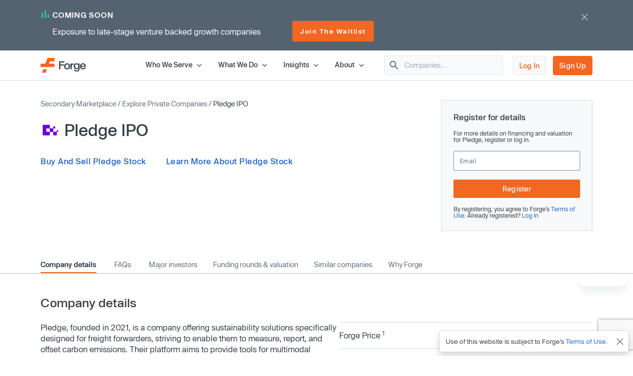

--- FILE ---
content_type: text/html; charset=utf-8
request_url: https://www.google.com/recaptcha/enterprise/anchor?ar=1&k=6LdDIvkrAAAAADSAVDJMXzy4c5LJzVH2psIUzlBl&co=aHR0cHM6Ly9mb3JnZWdsb2JhbC5jb206NDQz&hl=en&v=PoyoqOPhxBO7pBk68S4YbpHZ&size=invisible&anchor-ms=20000&execute-ms=30000&cb=brppkgk1r51t
body_size: 48694
content:
<!DOCTYPE HTML><html dir="ltr" lang="en"><head><meta http-equiv="Content-Type" content="text/html; charset=UTF-8">
<meta http-equiv="X-UA-Compatible" content="IE=edge">
<title>reCAPTCHA</title>
<style type="text/css">
/* cyrillic-ext */
@font-face {
  font-family: 'Roboto';
  font-style: normal;
  font-weight: 400;
  font-stretch: 100%;
  src: url(//fonts.gstatic.com/s/roboto/v48/KFO7CnqEu92Fr1ME7kSn66aGLdTylUAMa3GUBHMdazTgWw.woff2) format('woff2');
  unicode-range: U+0460-052F, U+1C80-1C8A, U+20B4, U+2DE0-2DFF, U+A640-A69F, U+FE2E-FE2F;
}
/* cyrillic */
@font-face {
  font-family: 'Roboto';
  font-style: normal;
  font-weight: 400;
  font-stretch: 100%;
  src: url(//fonts.gstatic.com/s/roboto/v48/KFO7CnqEu92Fr1ME7kSn66aGLdTylUAMa3iUBHMdazTgWw.woff2) format('woff2');
  unicode-range: U+0301, U+0400-045F, U+0490-0491, U+04B0-04B1, U+2116;
}
/* greek-ext */
@font-face {
  font-family: 'Roboto';
  font-style: normal;
  font-weight: 400;
  font-stretch: 100%;
  src: url(//fonts.gstatic.com/s/roboto/v48/KFO7CnqEu92Fr1ME7kSn66aGLdTylUAMa3CUBHMdazTgWw.woff2) format('woff2');
  unicode-range: U+1F00-1FFF;
}
/* greek */
@font-face {
  font-family: 'Roboto';
  font-style: normal;
  font-weight: 400;
  font-stretch: 100%;
  src: url(//fonts.gstatic.com/s/roboto/v48/KFO7CnqEu92Fr1ME7kSn66aGLdTylUAMa3-UBHMdazTgWw.woff2) format('woff2');
  unicode-range: U+0370-0377, U+037A-037F, U+0384-038A, U+038C, U+038E-03A1, U+03A3-03FF;
}
/* math */
@font-face {
  font-family: 'Roboto';
  font-style: normal;
  font-weight: 400;
  font-stretch: 100%;
  src: url(//fonts.gstatic.com/s/roboto/v48/KFO7CnqEu92Fr1ME7kSn66aGLdTylUAMawCUBHMdazTgWw.woff2) format('woff2');
  unicode-range: U+0302-0303, U+0305, U+0307-0308, U+0310, U+0312, U+0315, U+031A, U+0326-0327, U+032C, U+032F-0330, U+0332-0333, U+0338, U+033A, U+0346, U+034D, U+0391-03A1, U+03A3-03A9, U+03B1-03C9, U+03D1, U+03D5-03D6, U+03F0-03F1, U+03F4-03F5, U+2016-2017, U+2034-2038, U+203C, U+2040, U+2043, U+2047, U+2050, U+2057, U+205F, U+2070-2071, U+2074-208E, U+2090-209C, U+20D0-20DC, U+20E1, U+20E5-20EF, U+2100-2112, U+2114-2115, U+2117-2121, U+2123-214F, U+2190, U+2192, U+2194-21AE, U+21B0-21E5, U+21F1-21F2, U+21F4-2211, U+2213-2214, U+2216-22FF, U+2308-230B, U+2310, U+2319, U+231C-2321, U+2336-237A, U+237C, U+2395, U+239B-23B7, U+23D0, U+23DC-23E1, U+2474-2475, U+25AF, U+25B3, U+25B7, U+25BD, U+25C1, U+25CA, U+25CC, U+25FB, U+266D-266F, U+27C0-27FF, U+2900-2AFF, U+2B0E-2B11, U+2B30-2B4C, U+2BFE, U+3030, U+FF5B, U+FF5D, U+1D400-1D7FF, U+1EE00-1EEFF;
}
/* symbols */
@font-face {
  font-family: 'Roboto';
  font-style: normal;
  font-weight: 400;
  font-stretch: 100%;
  src: url(//fonts.gstatic.com/s/roboto/v48/KFO7CnqEu92Fr1ME7kSn66aGLdTylUAMaxKUBHMdazTgWw.woff2) format('woff2');
  unicode-range: U+0001-000C, U+000E-001F, U+007F-009F, U+20DD-20E0, U+20E2-20E4, U+2150-218F, U+2190, U+2192, U+2194-2199, U+21AF, U+21E6-21F0, U+21F3, U+2218-2219, U+2299, U+22C4-22C6, U+2300-243F, U+2440-244A, U+2460-24FF, U+25A0-27BF, U+2800-28FF, U+2921-2922, U+2981, U+29BF, U+29EB, U+2B00-2BFF, U+4DC0-4DFF, U+FFF9-FFFB, U+10140-1018E, U+10190-1019C, U+101A0, U+101D0-101FD, U+102E0-102FB, U+10E60-10E7E, U+1D2C0-1D2D3, U+1D2E0-1D37F, U+1F000-1F0FF, U+1F100-1F1AD, U+1F1E6-1F1FF, U+1F30D-1F30F, U+1F315, U+1F31C, U+1F31E, U+1F320-1F32C, U+1F336, U+1F378, U+1F37D, U+1F382, U+1F393-1F39F, U+1F3A7-1F3A8, U+1F3AC-1F3AF, U+1F3C2, U+1F3C4-1F3C6, U+1F3CA-1F3CE, U+1F3D4-1F3E0, U+1F3ED, U+1F3F1-1F3F3, U+1F3F5-1F3F7, U+1F408, U+1F415, U+1F41F, U+1F426, U+1F43F, U+1F441-1F442, U+1F444, U+1F446-1F449, U+1F44C-1F44E, U+1F453, U+1F46A, U+1F47D, U+1F4A3, U+1F4B0, U+1F4B3, U+1F4B9, U+1F4BB, U+1F4BF, U+1F4C8-1F4CB, U+1F4D6, U+1F4DA, U+1F4DF, U+1F4E3-1F4E6, U+1F4EA-1F4ED, U+1F4F7, U+1F4F9-1F4FB, U+1F4FD-1F4FE, U+1F503, U+1F507-1F50B, U+1F50D, U+1F512-1F513, U+1F53E-1F54A, U+1F54F-1F5FA, U+1F610, U+1F650-1F67F, U+1F687, U+1F68D, U+1F691, U+1F694, U+1F698, U+1F6AD, U+1F6B2, U+1F6B9-1F6BA, U+1F6BC, U+1F6C6-1F6CF, U+1F6D3-1F6D7, U+1F6E0-1F6EA, U+1F6F0-1F6F3, U+1F6F7-1F6FC, U+1F700-1F7FF, U+1F800-1F80B, U+1F810-1F847, U+1F850-1F859, U+1F860-1F887, U+1F890-1F8AD, U+1F8B0-1F8BB, U+1F8C0-1F8C1, U+1F900-1F90B, U+1F93B, U+1F946, U+1F984, U+1F996, U+1F9E9, U+1FA00-1FA6F, U+1FA70-1FA7C, U+1FA80-1FA89, U+1FA8F-1FAC6, U+1FACE-1FADC, U+1FADF-1FAE9, U+1FAF0-1FAF8, U+1FB00-1FBFF;
}
/* vietnamese */
@font-face {
  font-family: 'Roboto';
  font-style: normal;
  font-weight: 400;
  font-stretch: 100%;
  src: url(//fonts.gstatic.com/s/roboto/v48/KFO7CnqEu92Fr1ME7kSn66aGLdTylUAMa3OUBHMdazTgWw.woff2) format('woff2');
  unicode-range: U+0102-0103, U+0110-0111, U+0128-0129, U+0168-0169, U+01A0-01A1, U+01AF-01B0, U+0300-0301, U+0303-0304, U+0308-0309, U+0323, U+0329, U+1EA0-1EF9, U+20AB;
}
/* latin-ext */
@font-face {
  font-family: 'Roboto';
  font-style: normal;
  font-weight: 400;
  font-stretch: 100%;
  src: url(//fonts.gstatic.com/s/roboto/v48/KFO7CnqEu92Fr1ME7kSn66aGLdTylUAMa3KUBHMdazTgWw.woff2) format('woff2');
  unicode-range: U+0100-02BA, U+02BD-02C5, U+02C7-02CC, U+02CE-02D7, U+02DD-02FF, U+0304, U+0308, U+0329, U+1D00-1DBF, U+1E00-1E9F, U+1EF2-1EFF, U+2020, U+20A0-20AB, U+20AD-20C0, U+2113, U+2C60-2C7F, U+A720-A7FF;
}
/* latin */
@font-face {
  font-family: 'Roboto';
  font-style: normal;
  font-weight: 400;
  font-stretch: 100%;
  src: url(//fonts.gstatic.com/s/roboto/v48/KFO7CnqEu92Fr1ME7kSn66aGLdTylUAMa3yUBHMdazQ.woff2) format('woff2');
  unicode-range: U+0000-00FF, U+0131, U+0152-0153, U+02BB-02BC, U+02C6, U+02DA, U+02DC, U+0304, U+0308, U+0329, U+2000-206F, U+20AC, U+2122, U+2191, U+2193, U+2212, U+2215, U+FEFF, U+FFFD;
}
/* cyrillic-ext */
@font-face {
  font-family: 'Roboto';
  font-style: normal;
  font-weight: 500;
  font-stretch: 100%;
  src: url(//fonts.gstatic.com/s/roboto/v48/KFO7CnqEu92Fr1ME7kSn66aGLdTylUAMa3GUBHMdazTgWw.woff2) format('woff2');
  unicode-range: U+0460-052F, U+1C80-1C8A, U+20B4, U+2DE0-2DFF, U+A640-A69F, U+FE2E-FE2F;
}
/* cyrillic */
@font-face {
  font-family: 'Roboto';
  font-style: normal;
  font-weight: 500;
  font-stretch: 100%;
  src: url(//fonts.gstatic.com/s/roboto/v48/KFO7CnqEu92Fr1ME7kSn66aGLdTylUAMa3iUBHMdazTgWw.woff2) format('woff2');
  unicode-range: U+0301, U+0400-045F, U+0490-0491, U+04B0-04B1, U+2116;
}
/* greek-ext */
@font-face {
  font-family: 'Roboto';
  font-style: normal;
  font-weight: 500;
  font-stretch: 100%;
  src: url(//fonts.gstatic.com/s/roboto/v48/KFO7CnqEu92Fr1ME7kSn66aGLdTylUAMa3CUBHMdazTgWw.woff2) format('woff2');
  unicode-range: U+1F00-1FFF;
}
/* greek */
@font-face {
  font-family: 'Roboto';
  font-style: normal;
  font-weight: 500;
  font-stretch: 100%;
  src: url(//fonts.gstatic.com/s/roboto/v48/KFO7CnqEu92Fr1ME7kSn66aGLdTylUAMa3-UBHMdazTgWw.woff2) format('woff2');
  unicode-range: U+0370-0377, U+037A-037F, U+0384-038A, U+038C, U+038E-03A1, U+03A3-03FF;
}
/* math */
@font-face {
  font-family: 'Roboto';
  font-style: normal;
  font-weight: 500;
  font-stretch: 100%;
  src: url(//fonts.gstatic.com/s/roboto/v48/KFO7CnqEu92Fr1ME7kSn66aGLdTylUAMawCUBHMdazTgWw.woff2) format('woff2');
  unicode-range: U+0302-0303, U+0305, U+0307-0308, U+0310, U+0312, U+0315, U+031A, U+0326-0327, U+032C, U+032F-0330, U+0332-0333, U+0338, U+033A, U+0346, U+034D, U+0391-03A1, U+03A3-03A9, U+03B1-03C9, U+03D1, U+03D5-03D6, U+03F0-03F1, U+03F4-03F5, U+2016-2017, U+2034-2038, U+203C, U+2040, U+2043, U+2047, U+2050, U+2057, U+205F, U+2070-2071, U+2074-208E, U+2090-209C, U+20D0-20DC, U+20E1, U+20E5-20EF, U+2100-2112, U+2114-2115, U+2117-2121, U+2123-214F, U+2190, U+2192, U+2194-21AE, U+21B0-21E5, U+21F1-21F2, U+21F4-2211, U+2213-2214, U+2216-22FF, U+2308-230B, U+2310, U+2319, U+231C-2321, U+2336-237A, U+237C, U+2395, U+239B-23B7, U+23D0, U+23DC-23E1, U+2474-2475, U+25AF, U+25B3, U+25B7, U+25BD, U+25C1, U+25CA, U+25CC, U+25FB, U+266D-266F, U+27C0-27FF, U+2900-2AFF, U+2B0E-2B11, U+2B30-2B4C, U+2BFE, U+3030, U+FF5B, U+FF5D, U+1D400-1D7FF, U+1EE00-1EEFF;
}
/* symbols */
@font-face {
  font-family: 'Roboto';
  font-style: normal;
  font-weight: 500;
  font-stretch: 100%;
  src: url(//fonts.gstatic.com/s/roboto/v48/KFO7CnqEu92Fr1ME7kSn66aGLdTylUAMaxKUBHMdazTgWw.woff2) format('woff2');
  unicode-range: U+0001-000C, U+000E-001F, U+007F-009F, U+20DD-20E0, U+20E2-20E4, U+2150-218F, U+2190, U+2192, U+2194-2199, U+21AF, U+21E6-21F0, U+21F3, U+2218-2219, U+2299, U+22C4-22C6, U+2300-243F, U+2440-244A, U+2460-24FF, U+25A0-27BF, U+2800-28FF, U+2921-2922, U+2981, U+29BF, U+29EB, U+2B00-2BFF, U+4DC0-4DFF, U+FFF9-FFFB, U+10140-1018E, U+10190-1019C, U+101A0, U+101D0-101FD, U+102E0-102FB, U+10E60-10E7E, U+1D2C0-1D2D3, U+1D2E0-1D37F, U+1F000-1F0FF, U+1F100-1F1AD, U+1F1E6-1F1FF, U+1F30D-1F30F, U+1F315, U+1F31C, U+1F31E, U+1F320-1F32C, U+1F336, U+1F378, U+1F37D, U+1F382, U+1F393-1F39F, U+1F3A7-1F3A8, U+1F3AC-1F3AF, U+1F3C2, U+1F3C4-1F3C6, U+1F3CA-1F3CE, U+1F3D4-1F3E0, U+1F3ED, U+1F3F1-1F3F3, U+1F3F5-1F3F7, U+1F408, U+1F415, U+1F41F, U+1F426, U+1F43F, U+1F441-1F442, U+1F444, U+1F446-1F449, U+1F44C-1F44E, U+1F453, U+1F46A, U+1F47D, U+1F4A3, U+1F4B0, U+1F4B3, U+1F4B9, U+1F4BB, U+1F4BF, U+1F4C8-1F4CB, U+1F4D6, U+1F4DA, U+1F4DF, U+1F4E3-1F4E6, U+1F4EA-1F4ED, U+1F4F7, U+1F4F9-1F4FB, U+1F4FD-1F4FE, U+1F503, U+1F507-1F50B, U+1F50D, U+1F512-1F513, U+1F53E-1F54A, U+1F54F-1F5FA, U+1F610, U+1F650-1F67F, U+1F687, U+1F68D, U+1F691, U+1F694, U+1F698, U+1F6AD, U+1F6B2, U+1F6B9-1F6BA, U+1F6BC, U+1F6C6-1F6CF, U+1F6D3-1F6D7, U+1F6E0-1F6EA, U+1F6F0-1F6F3, U+1F6F7-1F6FC, U+1F700-1F7FF, U+1F800-1F80B, U+1F810-1F847, U+1F850-1F859, U+1F860-1F887, U+1F890-1F8AD, U+1F8B0-1F8BB, U+1F8C0-1F8C1, U+1F900-1F90B, U+1F93B, U+1F946, U+1F984, U+1F996, U+1F9E9, U+1FA00-1FA6F, U+1FA70-1FA7C, U+1FA80-1FA89, U+1FA8F-1FAC6, U+1FACE-1FADC, U+1FADF-1FAE9, U+1FAF0-1FAF8, U+1FB00-1FBFF;
}
/* vietnamese */
@font-face {
  font-family: 'Roboto';
  font-style: normal;
  font-weight: 500;
  font-stretch: 100%;
  src: url(//fonts.gstatic.com/s/roboto/v48/KFO7CnqEu92Fr1ME7kSn66aGLdTylUAMa3OUBHMdazTgWw.woff2) format('woff2');
  unicode-range: U+0102-0103, U+0110-0111, U+0128-0129, U+0168-0169, U+01A0-01A1, U+01AF-01B0, U+0300-0301, U+0303-0304, U+0308-0309, U+0323, U+0329, U+1EA0-1EF9, U+20AB;
}
/* latin-ext */
@font-face {
  font-family: 'Roboto';
  font-style: normal;
  font-weight: 500;
  font-stretch: 100%;
  src: url(//fonts.gstatic.com/s/roboto/v48/KFO7CnqEu92Fr1ME7kSn66aGLdTylUAMa3KUBHMdazTgWw.woff2) format('woff2');
  unicode-range: U+0100-02BA, U+02BD-02C5, U+02C7-02CC, U+02CE-02D7, U+02DD-02FF, U+0304, U+0308, U+0329, U+1D00-1DBF, U+1E00-1E9F, U+1EF2-1EFF, U+2020, U+20A0-20AB, U+20AD-20C0, U+2113, U+2C60-2C7F, U+A720-A7FF;
}
/* latin */
@font-face {
  font-family: 'Roboto';
  font-style: normal;
  font-weight: 500;
  font-stretch: 100%;
  src: url(//fonts.gstatic.com/s/roboto/v48/KFO7CnqEu92Fr1ME7kSn66aGLdTylUAMa3yUBHMdazQ.woff2) format('woff2');
  unicode-range: U+0000-00FF, U+0131, U+0152-0153, U+02BB-02BC, U+02C6, U+02DA, U+02DC, U+0304, U+0308, U+0329, U+2000-206F, U+20AC, U+2122, U+2191, U+2193, U+2212, U+2215, U+FEFF, U+FFFD;
}
/* cyrillic-ext */
@font-face {
  font-family: 'Roboto';
  font-style: normal;
  font-weight: 900;
  font-stretch: 100%;
  src: url(//fonts.gstatic.com/s/roboto/v48/KFO7CnqEu92Fr1ME7kSn66aGLdTylUAMa3GUBHMdazTgWw.woff2) format('woff2');
  unicode-range: U+0460-052F, U+1C80-1C8A, U+20B4, U+2DE0-2DFF, U+A640-A69F, U+FE2E-FE2F;
}
/* cyrillic */
@font-face {
  font-family: 'Roboto';
  font-style: normal;
  font-weight: 900;
  font-stretch: 100%;
  src: url(//fonts.gstatic.com/s/roboto/v48/KFO7CnqEu92Fr1ME7kSn66aGLdTylUAMa3iUBHMdazTgWw.woff2) format('woff2');
  unicode-range: U+0301, U+0400-045F, U+0490-0491, U+04B0-04B1, U+2116;
}
/* greek-ext */
@font-face {
  font-family: 'Roboto';
  font-style: normal;
  font-weight: 900;
  font-stretch: 100%;
  src: url(//fonts.gstatic.com/s/roboto/v48/KFO7CnqEu92Fr1ME7kSn66aGLdTylUAMa3CUBHMdazTgWw.woff2) format('woff2');
  unicode-range: U+1F00-1FFF;
}
/* greek */
@font-face {
  font-family: 'Roboto';
  font-style: normal;
  font-weight: 900;
  font-stretch: 100%;
  src: url(//fonts.gstatic.com/s/roboto/v48/KFO7CnqEu92Fr1ME7kSn66aGLdTylUAMa3-UBHMdazTgWw.woff2) format('woff2');
  unicode-range: U+0370-0377, U+037A-037F, U+0384-038A, U+038C, U+038E-03A1, U+03A3-03FF;
}
/* math */
@font-face {
  font-family: 'Roboto';
  font-style: normal;
  font-weight: 900;
  font-stretch: 100%;
  src: url(//fonts.gstatic.com/s/roboto/v48/KFO7CnqEu92Fr1ME7kSn66aGLdTylUAMawCUBHMdazTgWw.woff2) format('woff2');
  unicode-range: U+0302-0303, U+0305, U+0307-0308, U+0310, U+0312, U+0315, U+031A, U+0326-0327, U+032C, U+032F-0330, U+0332-0333, U+0338, U+033A, U+0346, U+034D, U+0391-03A1, U+03A3-03A9, U+03B1-03C9, U+03D1, U+03D5-03D6, U+03F0-03F1, U+03F4-03F5, U+2016-2017, U+2034-2038, U+203C, U+2040, U+2043, U+2047, U+2050, U+2057, U+205F, U+2070-2071, U+2074-208E, U+2090-209C, U+20D0-20DC, U+20E1, U+20E5-20EF, U+2100-2112, U+2114-2115, U+2117-2121, U+2123-214F, U+2190, U+2192, U+2194-21AE, U+21B0-21E5, U+21F1-21F2, U+21F4-2211, U+2213-2214, U+2216-22FF, U+2308-230B, U+2310, U+2319, U+231C-2321, U+2336-237A, U+237C, U+2395, U+239B-23B7, U+23D0, U+23DC-23E1, U+2474-2475, U+25AF, U+25B3, U+25B7, U+25BD, U+25C1, U+25CA, U+25CC, U+25FB, U+266D-266F, U+27C0-27FF, U+2900-2AFF, U+2B0E-2B11, U+2B30-2B4C, U+2BFE, U+3030, U+FF5B, U+FF5D, U+1D400-1D7FF, U+1EE00-1EEFF;
}
/* symbols */
@font-face {
  font-family: 'Roboto';
  font-style: normal;
  font-weight: 900;
  font-stretch: 100%;
  src: url(//fonts.gstatic.com/s/roboto/v48/KFO7CnqEu92Fr1ME7kSn66aGLdTylUAMaxKUBHMdazTgWw.woff2) format('woff2');
  unicode-range: U+0001-000C, U+000E-001F, U+007F-009F, U+20DD-20E0, U+20E2-20E4, U+2150-218F, U+2190, U+2192, U+2194-2199, U+21AF, U+21E6-21F0, U+21F3, U+2218-2219, U+2299, U+22C4-22C6, U+2300-243F, U+2440-244A, U+2460-24FF, U+25A0-27BF, U+2800-28FF, U+2921-2922, U+2981, U+29BF, U+29EB, U+2B00-2BFF, U+4DC0-4DFF, U+FFF9-FFFB, U+10140-1018E, U+10190-1019C, U+101A0, U+101D0-101FD, U+102E0-102FB, U+10E60-10E7E, U+1D2C0-1D2D3, U+1D2E0-1D37F, U+1F000-1F0FF, U+1F100-1F1AD, U+1F1E6-1F1FF, U+1F30D-1F30F, U+1F315, U+1F31C, U+1F31E, U+1F320-1F32C, U+1F336, U+1F378, U+1F37D, U+1F382, U+1F393-1F39F, U+1F3A7-1F3A8, U+1F3AC-1F3AF, U+1F3C2, U+1F3C4-1F3C6, U+1F3CA-1F3CE, U+1F3D4-1F3E0, U+1F3ED, U+1F3F1-1F3F3, U+1F3F5-1F3F7, U+1F408, U+1F415, U+1F41F, U+1F426, U+1F43F, U+1F441-1F442, U+1F444, U+1F446-1F449, U+1F44C-1F44E, U+1F453, U+1F46A, U+1F47D, U+1F4A3, U+1F4B0, U+1F4B3, U+1F4B9, U+1F4BB, U+1F4BF, U+1F4C8-1F4CB, U+1F4D6, U+1F4DA, U+1F4DF, U+1F4E3-1F4E6, U+1F4EA-1F4ED, U+1F4F7, U+1F4F9-1F4FB, U+1F4FD-1F4FE, U+1F503, U+1F507-1F50B, U+1F50D, U+1F512-1F513, U+1F53E-1F54A, U+1F54F-1F5FA, U+1F610, U+1F650-1F67F, U+1F687, U+1F68D, U+1F691, U+1F694, U+1F698, U+1F6AD, U+1F6B2, U+1F6B9-1F6BA, U+1F6BC, U+1F6C6-1F6CF, U+1F6D3-1F6D7, U+1F6E0-1F6EA, U+1F6F0-1F6F3, U+1F6F7-1F6FC, U+1F700-1F7FF, U+1F800-1F80B, U+1F810-1F847, U+1F850-1F859, U+1F860-1F887, U+1F890-1F8AD, U+1F8B0-1F8BB, U+1F8C0-1F8C1, U+1F900-1F90B, U+1F93B, U+1F946, U+1F984, U+1F996, U+1F9E9, U+1FA00-1FA6F, U+1FA70-1FA7C, U+1FA80-1FA89, U+1FA8F-1FAC6, U+1FACE-1FADC, U+1FADF-1FAE9, U+1FAF0-1FAF8, U+1FB00-1FBFF;
}
/* vietnamese */
@font-face {
  font-family: 'Roboto';
  font-style: normal;
  font-weight: 900;
  font-stretch: 100%;
  src: url(//fonts.gstatic.com/s/roboto/v48/KFO7CnqEu92Fr1ME7kSn66aGLdTylUAMa3OUBHMdazTgWw.woff2) format('woff2');
  unicode-range: U+0102-0103, U+0110-0111, U+0128-0129, U+0168-0169, U+01A0-01A1, U+01AF-01B0, U+0300-0301, U+0303-0304, U+0308-0309, U+0323, U+0329, U+1EA0-1EF9, U+20AB;
}
/* latin-ext */
@font-face {
  font-family: 'Roboto';
  font-style: normal;
  font-weight: 900;
  font-stretch: 100%;
  src: url(//fonts.gstatic.com/s/roboto/v48/KFO7CnqEu92Fr1ME7kSn66aGLdTylUAMa3KUBHMdazTgWw.woff2) format('woff2');
  unicode-range: U+0100-02BA, U+02BD-02C5, U+02C7-02CC, U+02CE-02D7, U+02DD-02FF, U+0304, U+0308, U+0329, U+1D00-1DBF, U+1E00-1E9F, U+1EF2-1EFF, U+2020, U+20A0-20AB, U+20AD-20C0, U+2113, U+2C60-2C7F, U+A720-A7FF;
}
/* latin */
@font-face {
  font-family: 'Roboto';
  font-style: normal;
  font-weight: 900;
  font-stretch: 100%;
  src: url(//fonts.gstatic.com/s/roboto/v48/KFO7CnqEu92Fr1ME7kSn66aGLdTylUAMa3yUBHMdazQ.woff2) format('woff2');
  unicode-range: U+0000-00FF, U+0131, U+0152-0153, U+02BB-02BC, U+02C6, U+02DA, U+02DC, U+0304, U+0308, U+0329, U+2000-206F, U+20AC, U+2122, U+2191, U+2193, U+2212, U+2215, U+FEFF, U+FFFD;
}

</style>
<link rel="stylesheet" type="text/css" href="https://www.gstatic.com/recaptcha/releases/PoyoqOPhxBO7pBk68S4YbpHZ/styles__ltr.css">
<script nonce="427quhg8ZGBFCkKKL3qrPQ" type="text/javascript">window['__recaptcha_api'] = 'https://www.google.com/recaptcha/enterprise/';</script>
<script type="text/javascript" src="https://www.gstatic.com/recaptcha/releases/PoyoqOPhxBO7pBk68S4YbpHZ/recaptcha__en.js" nonce="427quhg8ZGBFCkKKL3qrPQ">
      
    </script></head>
<body><div id="rc-anchor-alert" class="rc-anchor-alert"></div>
<input type="hidden" id="recaptcha-token" value="[base64]">
<script type="text/javascript" nonce="427quhg8ZGBFCkKKL3qrPQ">
      recaptcha.anchor.Main.init("[\x22ainput\x22,[\x22bgdata\x22,\x22\x22,\[base64]/[base64]/[base64]/[base64]/[base64]/[base64]/[base64]/[base64]/[base64]/[base64]\\u003d\x22,\[base64]\\u003d\x22,\x22al8gwp/CpMOmC8KuecKJW2sAw6DCjyUPNhY/wrvCiQzDqMKkw47DhX7Ch8O2OTbCgsKyDMKzwqXCtkhtfMKjM8ORW8KVCsOrw4PCjk/[base64]/CisKawqJFwrTDrEvCoCnCssKww4BrfW9Ye2TCiG7CiAnChcK5wozDnsOPHsOuXsOXwokHJcKFwpBLw7Z7woBOwoJeO8Ozw7HCnCHClMKhb3cXA8KhwpbDtBNpwoNgQ8KdAsOncBjCgXRqLlPCujtbw5YUQsKwE8KDw5XDt23ClRjDgMK7ecO5wr7CpW/CkXjCsEPCrQ5aKsK7wqHCnCUOwr9fw6zCpXNADU4eBA0xwpLDozbDtcOJSh7CiMOAWBdawoY9wqNBwrtgwr3DoXgJw7LDuQ/Cn8OvF2/CsC4uwqbClDgFE0TCrDYUcMOEZXLCgHEkw67DqsKkwpIddVbCnV0LM8KFFcOvwoTDlQrCuFDDsMOMRMKcw7TCscO7w7VFMR/[base64]/Ckj3Dmlp0w4pRI8K8w63Dn8OSw59pWMOnw7HCk0LCnkM+Q2QSw7FnAljChMK9w7FEIihIc2Edwpt0w4wAAcKZJi9VwpsSw7tiURDDvMOxwrpvw4TDjmVOXsOrQFd/SsOBw6/DvsOuBcK3GcOzcMKaw60bLVxOwoJuMXHCnRHCl8Khw64Dwp0qwqsXG07CpsKGZxYzwp/[base64]/ChCEsNMO+McOxwrjCjlYgwpPDl03DkVzCuW3DjVHDph3DqcKowro0ccKUelTDmBDCg8OKd8OrfkTDoErChHPDmT/CgMK+DAtHwrB3w5XDpcKLw4TDpVPCl8KqwrbCr8ORaDfChwfDicOWCsKmW8OdXsKHUMK0wrLDkcOZw7kcV2/Cig/DusOuTcKKwonCkMOxInA/QcOSw41uSClUwqheAj3CqMODZ8KUwq8sWcKZw6cDwo7DmsK+w7DDisOrw67DpMKaWwbCkxcXwp7DukrCnFPCusKQP8OUw7Z6KMKCw552L8Oew5ZKQjo3w6B/[base64]/Dk8O3MMOvdzIQw5jCgG7CvU5yHMKucxFnwobCj8Krw5/[base64]/[base64]/DlDjCm8O1MMOwwrgiCHzCv8OUB8KJPcKAd8OMcsOfNcKFw4/CgHVWw5d9UEUBwo55wqEwH3MfLMKWA8Omw7bDmsKaEXjCmR5yUy/DpQfCtnnCgMKKTsKGf3/DsThBccKnwp/Dr8KPw5wdcGNPwr4wXi7CqEZnwrVZw5tDworCmVPDvcO8w53DvkzDp1hkwobDpMKrU8OWOl7DvMKLw6Azwp/Ct04kd8K2M8KYwr05wqEHwpc/JcK9YgQ9wojDi8KBw4fCpmTDs8K+wpUEw5gQYks8wowtJFN8dsK+wrXDuiLDp8O9AsOLw59/[base64]/ClMOuIcKyclQxaCDDm8OIOWDCv2DCqHPDjTs7w6PDo8KyYcOcw6/CgsONw4/Dsxd9wp3Ch3XDjXHCkl5mw7wvwq/DpMOVworCqMKZQMK8w5LDpcOLwoTDjU1+ZzfCtMObS8OKwphKemc7w6xtDkbDhsO7w7TCnMO8MkfCghLCjHXClMOMwpYFQgHDnsOTw753w4PDlUwIPcKmw5c4BDHDj0Rgwp/CvMOtO8KhV8Kxw58cQcOMwrvDq8Omw5Z0d8OAw57CjltuRsKPwpbCrHzCosKLf2NGX8O1DMOlwohQBMKxw5keX39hw75pwrl4w4nCg1/[base64]/DvzgCYENgTRN6w692acO1w6nDoznDhn3CvVwsJ8OqeMKqw4HDs8OqBRDDucOJAEXCk8KMHMKNADARIsOQwovDqsKowrrCvXjDv8O8O8Kyw4zDvcKZYMOTG8KJw6d+A2wVw5LDhQTCvcO0Q1PDo0vCu38Rw7LDpDVUK8KGwpbCjT3CnAlpw6czwq/ChWHDpQbDrFDCt8K4MMOfw7dIfsOwMW3DusO/w6nCq24XG8OVwonCvn3DjS9EAcOEdTDDp8OKel/CjW/DjcKyJ8K5w7Y7B37CrgDCpmlcw6jDsgbDpcK7wodTTDBVGRkCI10VLsODwogsXXjClMOpw7/Dj8KQw4nDqDnCv8Kyw4XDocKDw6gQZSrCpHkgwpbDtMOwDMK/w5jDjhvClzsIw54KwoA7RsOLwrLCt8OxYB5pdRzDgC1YwrfDmsKEw5hmLVPDjUwEw7pQQsOHwrjCh3MSw4tVQsOqwrwuwpk2dRNPwoQxfABQDRHDl8Oyw7RowojCix50XcKiUcKawqVDNh/Cnxo/w7soRMO6wrBTKmTDpMOYwrkOTm0vwpfChQs/[base64]/[base64]/CjlTDkcOtw6zDuXtcRlZtw4xcARLDoW7CpWd6LGRnEMK4VMKuwo3Cmk0/KzXDn8KlwpvDjzTDusOEw4nCtzUZw4ADQcObLxpQdsOdQcO8w73CqAjCtlQsc2rCmMKgLGRAdGJiw5TCmcOIEMONwpFYw4EIHil6f8K1e8Kgw6rDpsKEM8KMwpEOwoXDkRPDj8Opw73DmVgxw5kVw7nDlcK0b0oBBcOmLMK+LMO6wpFpw5kXBR/[base64]/DmcO5KsOtwpdyw7w0w4DDnMKNw4wtwqTDncKQDMOEw5hkw5s9EsKgQBDCv1PCo1Rhw5HCiMOlPCTCt1E7dELCgMKISsO7wr1Bw7HDjMO3OAx6c8OJaENXFcO6RVzDrQd3w6rChVJEwqjCuhXCgT44wpwnwoXDoMO0wq/CvAsGU8OyX8KZRT5Heh3DuRPChsKPwrbDuj9Fw4jDlcKUJcKsLsOudcKXwrfCnU7DvcOewoVJw6RpwpvClg/CoRUaPsOCw53Cn8KkwqUbPcOnwozDp8KuLUjCswPDin/[base64]/[base64]/CkD5gd8OFTMK6OwXDkQnDjEDDkcOiQjzDrhkSw7MIw5jCocK/DGNdwqQnw4vCn27Dm3DDgxDDucK4YADCq2k3OkYiwrRlw5zCm8OicA0Gw7k5cnMVak4IRTXDuMKEwpTDt0nDi1RyKFVtwrrDtC/[base64]/Ch2jCmcOdw6giPsO9woHDisKvdjTDj8KcFmvCiRl6wq/DnHlZw7JKw4txw5oEw6/CnMOuHcKMwrMNfRA/[base64]/Cn8OwwoV8w7PDtsKew7LCn8K6OMK1w4gGQUpUfsKmT2HCgWLCvQHDmsK/[base64]/wrfCjVfCn8OuHcO1bQLDvgQmwq/[base64]/DjWJPHsO7w6JABgrCkcOLwqjDrsKtS2VvwpTCsmzDuBNjw7Urw4xlwrDCsRU4w64fwrFBw5TCvsKVwp1tKBQwHFErC1bCkkrClsOmwoJLw5tnC8Orw5NDHT5+w7UCw4jDucKKwqBsElbCv8KtKcOrVcK+w4jCqsOcN2vDoSsAAMK7TcKawr/[base64]/Dg8KhwpNFwpQOYsKhw6ZvWC7CnB9RwrUswozCuRbDmSMHw6fDil/CphTCucOww6t5NylGw5FON8KsXcOdw6nCrGLClxnCtR/Cj8OxwpPDscOOYcKpKcO8w6JIwr0/C2RnY8OKVcO3w5EJQXxJHHcRbMKNH1chDhXDmcK8wpMTwqEFER/Dh8OEYcO5CcKpw7jCtcKnEzI2w4/[base64]/DmTnCqsK1XMOSfGtmQl3CjEXCj8OKKMKaHMKQSHdHd2Jaw7wWw53CkcKqa8K0BsOEwrgiAgR6w5YAMw/Ckh94akDCoDzCisKlwoDDhsO7w4d2NUbDiMOSw6DDrmJUwqw5EcKGwqPDmB/CkSJNPMOUw4kgI0ELBsO2c8KtDi3DnhbCpxp+w7zCqX86w63DvB1Ww7XDlAg6eTMbLXrChMK0HDFELcOWXChdwpASJHE/SlQiF3cdwrLDg8KKwoTDtC7DoAp3w6cGw5XCokTCvMO+w6IILgU+HsKSw6nDrFFxw53Ci8KKalbDhMO1PcOXwq4EwqHDo2EMZzQ1YW3Cr1hnFMKNw5A8w4pww59wwrbCrcKYw41mXA4nMcKMwpF8ecKcIsOKDkfCpU4aw7XDhmrDrsKlCV/DncOrw5rCi108wpbCosODXcO6woXDkngEJinDocKRw7jCn8OvNjV9Yxo7T8KvwrjCicKMw6fCnXLDni3Dn8OKwoPDkAthWcOuOMOwVA8Md8OnwpthwporfSrDj8OmcRRsBsKAwrDCpzRpw5prKltgTkLDqD/DksOhw4DCtMK3RSbCkcO2w4TCmMKcCgV8IUnCmcODTFnCjAdMwqJ3w5QCMl3DusKdw4gUODBUAsO4woNMFsO0wplHFTIjGD/[base64]/dDrCtxrCvgzDucKVY8OJwqzCmsOkHDYhHDzCtQYEKxpndsK8w7Ysw6U9VTAFJMOJw5waHcOZwrlPbMOcw5sfw5vChS7ChCcOBsO8wp/CvsK8w4XDvMOiw7jDtcKjw5/CgcKCw49Jw4tPN8OOcMKNw4FGw7rCkjJULG8QK8O+UR14fsOSNC7Ds2RkVlYPw53CvMO5w6TCoMO0NcOgWsOZJiNawpMlwqnCm2phUsKqfwLDo1rCn8OxHFDCn8OXNcOJUVxcFMOkfsOiNGfChQpjwoVrwq8sRMOsw4LCpsKcwp/[base64]/w6TCn8K4w6PDgcKSw7HCpwEiJcOPEEPDtBtFw4zCh8OFEcOww73DllPDlMKtw7IlQ8KFwprCssO/dyVPcMKGw6fDoXJCYGpSw77DtMKJw7VPdxzCscKRw5vCu8KFw7DCumwfw6lLwqvDrj/DscOoPkdKPnQ+w6VGZMKcw5tuTVrDhsK6wrzDulYIJMK3HMKpw7sBw59BG8K7Cl3DmgwieMOow75AwpY7ZFtowpdWPg7DsQjDm8OBwod3DsO6b0fDm8Kxw6/[base64]/[base64]/OmA5wqTDhlDDsyjCnnhzAEZsw4XDv1HDtsO7w54yw5xcUWVXwq49E0MsCcOQw7UXw7AZwr15wojCv8KTw7zDtkXDtgnDs8OVbElwHSDDh8ODw7nCrW/DkiN0WC3DlMOpYcOdw69EbsOEw6/DosKcBMK0WMO/wpomw5hSw48fwp7Cv0HDlUwMRsOSw5Vow5VKGXZtw58Hw6/DhMO9w57Duxg5e8Kew7rDqjNvwonCoMOve8KJEWPCjRHCjxXDt8KpDRzDmMKpK8KDw6QBDlAcT1LDkcONf23Dj1kSf2lGPQ/Ds1XDkcK8QsOmJcKMTCPDvDTCvRTDiVVLwpw1b8OwasOtwqnCnnUcanbCgcKsazJlw6otwqwAwq5jSHcgw688H37DoQzClxMIw4TCscK1w4Few6fDv8KnOHAbDMKUdsO8w7xkR8K/wod6LVJnw5zCvwMSfsO0Y8KjAMOlwokjbcKOw6/Duj4uIEAWHMOjX8Kyw7cgblDCqVZ9C8Ojw6PClVbDux8iwoPDvw3CusKhw4TDvAoLYnB1LsO4wq5OI8KSwrXCqMKUwqPDv0ASw6gjL0VoCMKQw6XCkzUiI8KTwr3Cj351HH/[base64]/CmMOYHsKWwr3DqDDDiMK6FsK1CVJwbwcIBsKCwqXCvHLCp8ObCsKkw4jCgDzDr8Ocwol/wrt5w7gxGMKwKWbDg8Oww7vCqcOrw7Mew7kKCjHCjCwwasOHwrDCsU/DpMOkZMOyLcKhw6x+wqfDsVvDjRJ+bcKyacOpImVVNMKRUcO5wpIZG8OPdizDjcOMw6vDusONSX/Dj14rUMKCLFLDqcOMw5IJw5dtJRBdR8K9PMKrw4zCjcO0w4TCvsOSw6rCi0bDi8K9w5tcGQ/DiE/CvsKcdcOJw6PClCJHw6jDijkLwqzDrmDDrQx8WcOIwqQ7w4d0w7XCgsOzw7PCm35jfj/[base64]/Dp0zDjhnCnMO4w77CvwbDgcOTcgXDmzNowqsvccOuIFvConrCmnQNN8OOEiXCrgIzw5bCrUNJw6/CvQDDl21AwrpMbhgvwrwKwoZ/[base64]/DrxDDusOAwoVKw7Z+wqzCoVllLkMIwqVHSmvDsQkTE1vCj0vDtlpULQEXKmDCoMK8CMOad8O5w6HDqiXDi8K7OsOfw69tVcO1BHPCvsK/[base64]/Cl8KfwrZaOMKxw47DhT1VQcKFw49qwpF3wodlw60yUcKNFMOVMcOyIQkFaxlefgvDmD/DsMKZIMO4wqtaTSk4IcOCwq/DiDXDm1B2BMKgwq/[base64]/[base64]/[base64]/[base64]/Ch8KgZsOACkoTaXwKw5rDtBPDr1dmXBHDs8OHTsKRw7lzwptXIcKbwpXDkgTClA5Vw40jUMOMRsK+w6zCp1ZYwolAfQTDs8KFw5jDu0HDnsOHwqcGw60zGXvCj2o7KGzDjXjCgMK/WMOZdsKQwr/Cg8OGwoIrAsKZw4BDalHDpcKgCDzCoyZiKk3DlcODw6PCtMO7woFQwqbCs8Kvw5lWw4RTw44VwozCvCJbwrhvwqs8wq0VccKPK8KJdMKAwoslCcOiw6RiWsO1w740wrBIwoVGw7HCncOZacOHw4/Chyw+wotYw79IbiJ5w6zDn8KZwrLDnCbCnMORF8K/[base64]/CrcKVeMKYw5zDkMKWLEF9wrfChH/DkgfDvmxQbMOxbGlROsKvwp3Cg8KbegLCiDrDlwzChcKIw7lJwpw8YMKDw5XDvMONwqw2woFtIcO6KFlVwq4tdkDDvsOVXMK4wofCkHlVLQfDljjCtsK4w57CmMOnwp7DqjUCw43Dk2LCp8ORw6kewojCsANGesKZDsK+w43CrMO7Ii/CvzRPwpHDp8OawrFtw4LDlnHDgMKuXHQcLRMlTzUgUcKOw5bCt1RtVcO6w4cSXsKDYmbDvsOCwpzCpsOAwrUCMkUhFTA+DA1UC8K9w74GKVrCkMOfNcKpw4YHXArDjRnChgDDh8O0wo/ChEIlUQ0lw4lFdgbDixxswqUZGcKvwrTDokTCpcOYwrVowr/[base64]/ClMKHAynClV7CqMKww7ccD8KmH0sxw7jCjmbDn0jDo8KuBcO0wqjDvTcHQGTCngzDhWPCrBUNfzvClMOpwpkZw5TDicKdRjvCjBBfMlTDqMKTwqHDqUjDmcKBHAnDr8KSAn9qw7pMw4/CosKvYVjCtcOYGBcMfcKHIwPDsjDDhMOJD0HCmD1tD8K7w6fCrMK9ccOqw6vDpBppw6ZAw6pvFzbCoMOfAcKTwrZ7HkBLCxVZf8KbBiYeVC3DmmRcMgEmw5bCtC7CjsKYw7/DuMOWw4wtDDvCoMKww7Q/Z2TDvsOzXhl0wrUcJWAYFsO7w7HCqMOUw71GwqpwTzzDhXx0AcOfwrBkZMOxw6ISwoMsZsK2w7VwCyMYwqZ4VsKgwpc4wpnCh8ObEhTCkMOWXzYmw6clw4J+QgvCkMOOM1HDlTcJGhhvYSo0woBxABDDuBPDrcKjM3VvEsKeYcOQwpllASvDq3DCrUw/w4YHdVbDnsO4wpvDphfDtcOaeMOhw6h/IjtTPyLDlSR/[base64]/[base64]/K8KDIsKSwrh4w4xhworCiwLCok8/wofCkxVrwoDCsSTDrcOsI8ObSlJpX8OCHjdXwpHDrcKJw5BZR8O2XnfCkj7Diw7CnsKfJSlRd8Kgw5LCjwDCnMOJwq/DmENwXn7ClsOqw6zCk8OCw4DCnxd+wqXDvMOdwohHw5kHw45WG3wFw6bClcKAGyrCv8OhHB3Dtl3DgMODO0xzwqsvwrhkw4dGw7vDmwcJw79ABcO3w7USwp/CiR58bcOLwqbDv8OEe8KyRSBWKEEjS3PCicOLbMKqHcOswrlyT8OyI8OrYcKwE8KRw5XChg3DgkdfRx3CocOCbCzDmsOHw7LCrsO+XgDDrsO2Vi5wVHfDr3BhwobCjMKtTcO8f8OBw4XDg1DCm2J5wrfDu8KsMm/[base64]/Co8KYWF/DnCQ0w5cTTcOGRsOdTcO2w5Mnw5LCsj5kw4Yxwptaw5cqw4ZmccKjf31TwqR/w71SUiDCpsOmw6bDnywDw6BRR8O7w5DCusKmXTVRwqfCgWzCtQ/[base64]/YMOCRVnCvStSw4MVK0Nmw7PCglteeMKJb8OYfcKMUsKARGXDtVbDqMOeQMKvIBLDskLDk8KfSMOnw7FSAsKKW8OOw7HCgsOSwqgAa8KTwq/DgjPCvMOow7rDpMOWJ1k/aQLDjRLDmCgSLsOUNQ7DpsKNw7QJOCUAwpfCq8KQfmnCvCMGw7vCpxlGccOsLMOtw6ZxwqV2ZAkSwqvCgCXCh8KVG0k7fh4GO27CtcOfeRPDtxfCiWcSRcOAw5XCqsKOKDB+wqwzwrrCshARVVvCrDlBwp4/[base64]/CrMO8ccOewroECAwfMcKlKEnDtTlNwrfDosO0FWbCmETCucOSGcKvaMK+aMOEwq3Cr3Qjwo8wwrzDpnDCssOHP8OLwo/DvcOXwoMPwpdyw4g7PBnCmMKyf8KuQMOJQFzCk1fDusK3w6XDsHo3wrJdw73Di8OLwoRcwrHCkMKsR8KDdMKBIsOcZS7Cg3dhw5XDg2ESCizCo8OmBXgCbsKcC8Ksw7MycE/DkcOxAMOjWGrDqnnCtMOOw4XCqkAiwps6woQDw5PDhDPDt8KEHRN5wp8Cwr/[base64]/DtcOGFMO4cMO8OMO+M8Kvw65wwr/[base64]/wrEow4HCg10ewo/[base64]/Cs8OXCMKsGxPDrsKvwqpBw5wgwqHCrcOAwr/DvmsEw5VywpAiccK2DcOGRRYUDsKGw57Crhdad3rDrcOKcC19PMKSUh4vwq1bV1zDm8KSL8KgXRbDrG/CkVMTKsO2w4cGVQMWMEHDoMOJG2rCqcO6wpNzAMKjwqbDn8OTT8OKQsOVwqTCoMKdwp3Cgy8xwqbCmMK2GcK1RcKMIsKpLjDDijbCs8OmKcKLNj4cwoxPwpLCpW7DnEcWQsKYC2fCjXw/[base64]/[base64]/DkxjDqWnCp8KEwoAkBcK1c8Kiw5/CnRHCsg1rwoDChsKhFMOgwofDp8Oxw6clR8OZw5bCo8OpA8KPw4VjVMKjLV3DlcK+wpDCgAcbw6jCscKwaF3DkkvDlsKxw75Hw4sLMcKJw7ZYdMOgeA7CjcKiGRHClXvDixlrS8OKblDDg3nCgQ7Cpn/CsXnCi1otTMKwTMKZwqPDgcKqwoLDoV/Dh07DvUXCk8Kkw6ElDg/[base64]/CkU5iw65ow4hVw5cmwpB5w4PCm8O0NjfCvDtVwo1ueS4WwqnCpMOJLsKYIzLDtsKidMK+wrXDh8OQAcKbw5fDksOyw6c/[base64]/DknvDlMKlw40MwpLDsgx0wozDl8OiYsKjQkxQFnFzw4Ehb8KowqDDqlVwNcKvwrwyw6oEPSPCjkFvV35/MBbCsGFZQ2PDnRTDtXJ6w63DqzhxwovCucKxU1tRwpHCv8KqwoASwrUnw4krY8OxwpvCuyrDtVrCo2YZw6vDk2bDpMKjwpwxwrgxQcK3wonCkcOEw4dqw4cEw4PDmRvCmkZ1RirCmsOqw5/CncOEGsOIw7vDpybDh8OxZsKYM1kaw6bDssO+Pkg8TcKYah0aw7EKwrwawrwxWMOiV3LCocKmw6A6RsKmLhFyw6Fgwr/CrQILU8OcCw7CjcKoLnzCvcOeEBMXw64Xwr8gTcOqw73CiMOBf8O8bwtYwq/Ds8KGwq5RKsKKw40Sw4/DqX1/XMOFKBzClcOKLgLDjEbDtkHCj8KBw6TCv8O3FmPClcOPNlQrwrsFHgl6w5MED0vCiwfCvB4FaMOeXcKgwrPCgknDnMKPwo7DtFnCskLDkEvDpsK8w7BCwr8TR0dMO8KZwoHDrA7DvsORw5jCjGNLQlB/[base64]/[base64]/Dh8OPZsKww4BNwrQzYcOowrs4TcK1Dm04LDJDw5bCmcOpwoPCiMO/[base64]/CtnTCvcOzZRzCgMO2RcOsw5nCoMOtwrEdwqZUfVXDlMOgJigtwpjCmRbCknzDhHMTNSlpwpnDk3sfFUPDukbDiMOEWhc4wrkmTiQYL8Kdc8O9FWHClUfDjMOew4gpwqlaV2Ipw6Aww4fDpTDCs2tBQcKRJiIdwptOPcKfNMO6wrTCvSV/w6hsw6fCrmDCqUbDpsOKJl/DrQfCoUFOw6MxRC/[base64]/CqkdBwokxwodtw5NPEFQGw4fDpsKyahbDvB4awqTCvR9ZTsKPw57CoMKAw5glw6daV8OLdy/DoBjCk0JkCMK7wqZew4DDtXI/w7FXcsO2w6TCrMKFVRfDqikFw4vDq1wzwrZlUQTCvCLChsORw5LChWPDnTvDlwwnRMO4wr/DicOBw6/DhHw9w7DDoMKPegXCjcKjw5vDssObTyRSwqfCvDckOXoaw5rDhsOwwojCg0FOD0DDihnDqcOHD8KeF19/w7bDtcKkCMKPwqZWw7dhw5bCok/CtVE8MR/[base64]/DicOww4NTw5XCmwd9MsKwRsOaGmfDi8KiU3dcwoY9UcO6XGDDolwpw6EHwolqwocDVF/Cqz7CjizDrXvDiTbDhsOdDDZQaTo+wq3DiVktw7LCuMO6w6EPwqHCvMOkOmokw6s2w6FQcMK/K3rCjljDjcK+fUpPH03Dv8K2fSLCkHANwpwswqBLezwfPXfCvMKRfmXDrsKeSMKpNcO8wqlPbsKLUltCw7nDr3TDizszw6QdaTZIw7lPw53DonnDuxoUKFVYw5XDq8KLw68Lwr08MsO5w6AHwqnDjsOgw73ChT7DpMOqw5DCv2QWPBHCicO8w4geL8OLw60ew4/CuygDw4lbZgpDHMOIw6hdwqzChsOEw6R/cMKWe8OedsKwD3xqw6Yyw6vCj8Osw6TCqUDChEJLZ2E+w4PCkwYOw6JbEMKgw7RxQsOQJCJYanAlUMKiwobChjxbGMK3w5dYfcObA8KSwqDDtngww7/CiMKBwqVCw7g3ecKUwrPCsxHCjcK8wrPDj8Osd8OBcjXDtFbCsCHDrcOYwq/CscOZwpp7wq0Dwq/[base64]/Cuj7DnMK+w4Z/woHDiz/CpilhwpLCusKew53CrAwUwpTDlXjCjMOjQcKpw6/[base64]/CpTTDrcKDwqRJRxUqw5Myw4HCjsKzw4dYw4/DiTx/[base64]/[base64]/wqDCucK2wqIzwoxhwp8YBcKTw5NnUMK/w6UTPEXCojRfKDvClVrCkQcsw4HCnBPDjcOLw7nCpSQ2Y8KES3c1Q8KlaMKgw5DCkcKBw5Aewr3CrcK0DBDDuUVmw5jClylSV8KDwrcJwozCpifCknpbRDo9w7PDhMOAw4ZjwqYqw4rDmsOsGi/DtcK3wrs1wqM2F8OdTTXCtsOhwonCucOWwqTDhHkMw6bDmgg9wrxJACLCo8OjBR1FHAo6PcOabMOcGi5cZsKyw5zDm01vwrsKNWXDqjdxw47CoWbDm8KsMTIlw7DChVdtwrjCgAkBfSTCnz/CqiHCm8O5wo7DnsOTQl7Diw7DicOIJgxMw5LCsnJswrJ4YsKkLcOyZiZ0w4VhRcKZKkRDwrE4wqnDgcKtFMOKVivCmwDCun/DrELDn8Ohw7fDg8Ohwqd+O8OVOCVnOwwRNjnDjXLCqSzCv2DDuUYUOMKcFsKmwrrCpU3CvmfDicKxGS3DpsKyfsO1wpzDocOjT8OFFcO1w6EHOho2w43CiyTDqsKFw5XDjBbCuGXClhxKw5/DqMO9w4oxJ8KVw7HCrmjDtMOPahfDssOWwrksBQteEMKMLk1/[base64]/[base64]/w7DCgcOqFz9uO3JgdMOFdMO+cMKSw4vCvsKewqQ5wqBcY2zDmsKbF2w2w6TDisKHTCx2ZMK/[base64]/wqMrwqDCsl3ClS3Dj8KzGQnCsCjCocOfCGTDg8OQw7fCjEVlPMOQUxbDrsKmVsOMPsKUw70Fwrsvw73DjMOiwoDDjcOJwqYcwqzDisOSwo/DqHnCpVZOBzhucS1Uw6gGJ8O7wo1XworDr1Y2I3jDnFAnw7EFwpw6w5rDi2zDnmkHw6zCrUUKwoPDkz/CjEBvwpJ1w6Yvw78VaFLCuMO1dMO/[base64]/DkBlqbH4ZwoHDnsOkEMOfw4/DsH1PwpBSOADDlsO9AcOdMMKwVMKsw77CgE14w6rCusK8wolNwo/DuUTDpsKuMMOZw6Z1wr7CtCTCgE9KRh7Cl8K4w5ZXbh/CuX3DksKkcUDCsAYMPHTDlgjDg8Opw74FTC5VXsKqw7TDplYBwqrClsKjwqkqw7lHwpISwro3acKlwq3Cj8KEw51tHFd2f8KMK2DCo8OiUcOvw4cNwpMUwrxVGlw8w6TDssOTw4XDhQlzw7xvw4Qnw4U/w47CggTCuFfDqMOMR1bCp8KVdS7ClsKkGjbDmsOIXiIoP2o8w6vCoRIYwoEWw6d3w4AQw71EShDChH4oLsOkw7/DqsOhRsK2Xj7DlFs/[base64]/dMKlaExfwpLDjH8ewoIcdMKewp7DnsO0PsOVw67CiXLDgjNGw5lvw4/Dr8OpwoU5FMKsw5jDnsKRw5M2JcKwU8O6JWzDpxTChsK9w5NzY8OFKsKGw4ssGsKIw4/Dl2guw7zDphjDgQI9By9Pw44sasKkw7fDg1XDiMKDwofDkQ9dP8OeR8OgSHDDtSLCnx4oIX/DnlVaDcOeFBTDq8ODwpYMJ1XCjTvDqCnClMOqAcKGI8KSwpzDsMOWwoMwLUJ3wp/CjMOANcO3d0U/w5I1wrLDsjA7wrjCvMOOwoDDpcOrw6MrUHxhTcKWacK6w5DDvsKDIUrCncK+w4Q3KMKiwr9Qw54Dw7/[base64]/CoMOVw47DvcKOwqPClsKQYsKCWcOmw6d8RsKkw4RWBcKiw5fCosKiTsO7wo8SAcKRwop9wrjClcKRFsOAIwTDhQ88PcOBw40ew71Xw6lPw65Wwr7CgDR6YcKpA8ObwowawpPCq8OGDcKKYC/DocKSw4nCk8KpwqceOcKOw7fDvzweGcOHwpJ5Si5kSsOBwp1uEwsswrklwp0pwq3Ds8Kzwo9Lw4F+wpTCuAJKTMKZw6rCicKXw7LDkRXCk8KBC0srw7szLcKcw6Nbc17CkU/DpgopwojCoi7Dk3/DkMKbRsOJw6JGwqzCoA7DoXDDpMKsLx/DqMO3AcK5w4nDhVVPGXPCrMOxbFrCv1R9w6TDscKUCnrDvsKDwrtDwoo9B8OmMcK1Uy/CpHHCij0rw6ZfZ1LCscKfw5LDm8ODw77Ch8OVw6cJwqsiwqrDosKtwoPCo8Oqwphsw7nCoRHCm2xHworCqcKPw5jCmsKtwqvDq8OuEU/[base64]/DlDvCoC1YBQLCq3LCm8O8YV4fw65mwpXCjl5wRAoOScKOLSjCkMO+e8ODwo5qX8Odw5cow4LDlcOIw6YLw7Mdw4s7cMKaw6xvM3rDiTkYwodhw7nCvsOyZhMXUMKWTH7Dvi/CoBdAUmoowp57wp/CqQbDoHDDkFlxwpHCuWLDnGptwpUIw4LCjynDj8KZw4s5DnsIMsKdwo7Co8OIw6jDrcOHwp/CpDwAdcO5wrpIw43DrcK/GUthw7zDqEA+OcKPw73Co8OkI8O/wrIROMOdCsKwaWpZw68dDMO0woTDsgnCp8KSRTQUaB0bw6vCmx9WwrPCrid0RsO+wo97TcOXw6bDmFXDmcO5wpXDqF5BICvCrcKWb0DDh051IzXDoMK8wo/DnMONwrfDuwPDg8KRcj/CkcKRwpZKw6zDuX9Kw54AA8KuecK8wrPDhcKHe0dFwq/DpBcfVmwhaMK+w48QXcOlwrTDmlLDjTAvVcOeCETCpsKswrDCtcKqwoXDlxhcfxoyWyJ3BcOnw61ZQ3XDt8KdAcKBejvCkgvCnjvCjcOmwq7CpC/DrMKGwrzCrsOmPcOIJsK1F0HCtT4+bMKiw5fDl8KtwprDnsKOw753woFAw53Di8OgHMKVwovDgX/Cp8KCJkzDnMO4wqckOB/DvcK7FcO3DcKzwqHCu8KHQkjCpEzCksKDw5UpwrJOw4hcWH0/BDdPwoXDljTDrQEgYDNKw4YPdABnOcOsOzl5wrQ3NgYgwq0lLsKSLcOYfmbClWrDmMKGwr7CqhzCuMK1OwspAUXCrMK4w63CscKhQsOOA8Odw67CrWDDhcKbG0PCkMKjD8OQwr/DncORcRnCmjHDjkjDp8OdAsOvY8OQVsOmwrF2DsOhwqLDnsKsWy7Djx5+wrTDiXQmwqtdw5/[base64]/DkUnDvhHDoAUGb8K8w4lJ\x22],null,[\x22conf\x22,null,\x226LdDIvkrAAAAADSAVDJMXzy4c5LJzVH2psIUzlBl\x22,0,null,null,null,1,[21,125,63,73,95,87,41,43,42,83,102,105,109,121],[1017145,768],0,null,null,null,null,0,null,0,null,700,1,null,0,\[base64]/76lBhnEnQkZnOKMAhk\\u003d\x22,0,0,null,null,1,null,0,0,null,null,null,0],\x22https://forgeglobal.com:443\x22,null,[3,1,1],null,null,null,1,3600,[\x22https://www.google.com/intl/en/policies/privacy/\x22,\x22https://www.google.com/intl/en/policies/terms/\x22],\x223zWDegIEYTpTh32XAQ6cpxuvNJ6ROf5RCxqXSUegtcg\\u003d\x22,1,0,null,1,1768824935180,0,0,[29,226,234,116,56],null,[242,103],\x22RC-Mfunpkrwdgenag\x22,null,null,null,null,null,\x220dAFcWeA7unge00sTqgy_B_0HjlNqa8ysG19kCtNThIGM4ILoG4TwfSqK8RokFPuofVIzjxIPGauiPGOgvgnxYHSHyq0JpL4L0Yw\x22,1768907735275]");
    </script></body></html>